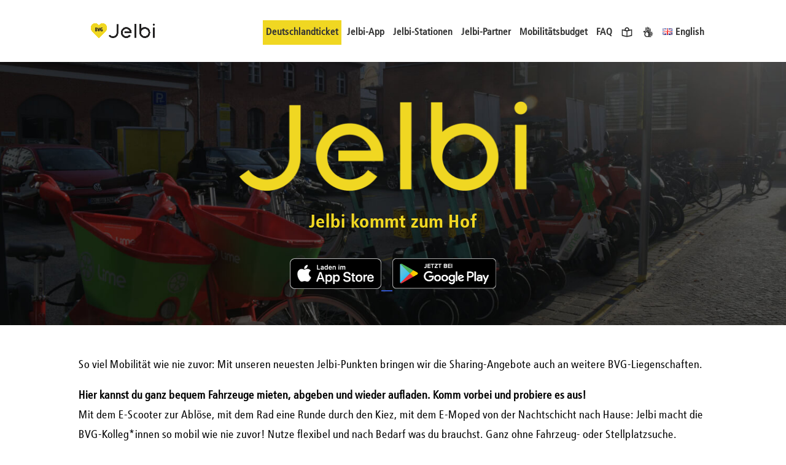

--- FILE ---
content_type: text/css
request_url: https://www.jelbi.de/wp-content/themes/di-moderna/style.css?ver=6.3
body_size: 1691
content:
/* 
Theme Name: DI Moderna 
Description: Childtheme 
Author: Designers Inn 
Template: di-basis 
Version: 2.0
*/
	
  /* Support for all WebKit browsers. */
  -webkit-font-smoothing: antialiased;

  /* Support for Safari and Chrome. */
  text-rendering: optimizeLegibility;

  /* Support for Firefox. */
  -moz-osx-font-smoothing: grayscale;

  /* Support for IE. */
  font-feature-settings: 'liga';
}

/* Test
li.langswitch::after {
	content: url(https://www.jelbi.de/wp-content/uploads/2022/08/bvg-sprache-line.png);
}
*/

#logo {
	max-height: 90%!important;
}

.et_search_outer {
	display: block;
}

.et-search-field {
	display: block;
}

#et-main-area {margin-top: 20px;}

#page-container {padding-top: 59px!important;}

.menulink {color: #000000; background-color: #f0d722; padding: 3px 5px; line-height: 1;}

.et_pb_divider_4:hover:before {border-top-width:0px!important;}
.et_pb_divider_3:hover:before {border-top-width:0px!important;}
.et_pb_divider_5:hover:before {border-top-width:0px!important;}
.et_pb_divider_2:hover:before {border-top-width:0px!important;}
.et_pb_divider_0:hover:before {border-top-width:0px!important;}
.et_pb_divider_1:hover:before {border-top-width:0px!important;}

.center {text-align: center; margin: 0 auto 0 auto;}

.mobile_menu_bar et_pb_header_toggle et_toggle_fullscreen_menu {color: #ffffff;}

#top-menu li {font-size: 18px;}

.et_mobile_menu li a {font-size: 18px;}

a {
	cursor: pointer;
}

a:focus {
	outline: 1px solid;
	outline: -webkit-focus-ring-color auto 1.5px;
}

a:visited {
	color: #000000;
}

a.storebadge {
	text-decoration:none;
}

#top-menu-nav>ul>li>a:hover {
	border-bottom: 3px solid #757575;
	opacity: 1;
	transition: var(--transition-speed) transform ease-out,color var(--transition-speed);
}

.bottom-nav a:hover {text-decoration:underline; opacity: 1;}

.nohovr:focus {outline: 1px solid; outline: -webkit-focus-ring-color auto 1.5px;}

.inverslink:hover {text-decoration:underline;}

.textlink:hover {text-decoration:underline;}

.boldlink:hover {font-style: italic;}

.contrastlink {color: #ffffff!important;}

.mejs-button>button:focus {outline: 1px solid #f0d722!important;}

p {color: #000000;}

ul {color: #000000;}

.dot:focus {outline: 1px solid; outline: -webkit-focus-ring-color auto 1.5px;}

.cookieconsent {line-height: 1.4;}

.ctcc-left-side {margin-right: 0!important;}

.w3eden .modal-open {
    font-family: 'Transit', Arial, sans-serif!important;
}

#footer-widgets {padding: 3% 0 0;}
.et_pb_widget {float: none;}
#footer-bottom {background-color: #1f1f1f;}

.bottom-nav a {
    color: #B0B0B0;
	text-decoration: none;
}

.footer-widget * {
  box-sizing: border-box;
}

.footer-widget .row::after {
  content: "";
  clear: both;
  display: table;
}

[class*="col-"] {
  float: left;
  padding: 15px 0;
  text-align: center;
}

.col-1 {width: 8.33%;}
.col-2 {width: 16.66%;}
.col-3 {width: 25%;}
.col-4 {width: 33.33%;}
.col-5 {width: 41.66%;}
.col-6 {width: 50%;}
.col-7 {width: 58.33%;}
.col-8 {width: 66.66%;}
.col-9 {width: 75%;}
.col-10 {width: 83.33%;}
.col-11 {width: 91.66%;}
.col-12 {width: 100%;}

.formfield1 {float: left;}
.formfield2 {float: left; padding: 0 0 0 3%;margin-bottom: 16px;}

.formfieldinput {width: 100%; color: #999; background-color: #eee; border:0; font-size: 14px; padding: 16px;}

input.formfieldinput {color: #999; background-color: #eee; border:0; font-size: 14px; padding: 16px 23px;}

.formsend {background-color:#f0d722; color: #000; padding: 6px 18px; border:0;font-size: 18px;}

.wpcf7-not-valid-tip {font-size: 0.8em;}
.wpcf7 form .wpcf7-response-output {border: 0; color: #dc3232; font-size: 0.8em;padding: 0; margin: 8px 0;line-height: 1.3em;}

::placeholder {
  color: #696969!important;
  opacity: 1; /* Firefox */
}

::-ms-input-placeholder { /* Edge 12-18 */
  color: #696969!important;
}

input[type=text]:focus {
	border: 0.1rem solid #3156C9!important;
}

input[type=number]:focus {
	border: 0.1rem solid #3156C9;
}

input[type=date]:focus {
	border: 0.1rem solid #3156C9;
}

input[type=file]:focus {
	border: 0.1rem solid #3156C9;
}

input[type=email]:focus {
	border: 0.1rem solid #3156C9;
}

input[type=checkbox]:focus {
	border: 0.1rem solid #3156C9!important;
}

input[type=submit]:focus-visible {
	outline: 2px solid #3156C9!important;
	outline-offset: 0.2rem;
}

textarea:focus {
	border: 0.1rem solid #3156C9!important;
}

.mainbutton {
	text-decoration: none;
	font-weight: bold;
	border: 2px solid #f0d722;
}

.mainbutton:hover, .et_pb_bg_layout_light.et_pb_button:hover {
	border: 2px solid #252525;
	border-radius: 8px;
	background-color: #f0d722;
	color: #000;
	text-decoration: none;
}

button:focus, .et_pb_button:focus, .mainbutton:focus, .et_pb_bg_layout_light.et_pb_button:focus {
	outline: 2px solid #3156C9!important;
	outline-offset: 0.2rem;
}


@media only screen and (max-width: 600px) {    
  
	#et-main-area {margin-top: 30px;}
	
	.col-4 {
        width: 100%!important;
        display: block!important;
        margin: 0 auto;
        float: none !important;
    }

    .playstore {
    padding: 0;
}
}

@media (max-width: 1200px) {
	#logo {max-width: 200px!important;
}
}

@media (min-width: 981px) {
	.footer-widget {margin-bottom: 3%!important;}
}
@media (max-width: 768px) {
	#page-container {padding-top: 50px!important;}
	
	.footer-widget:nth-child(n) {width: 100%!important;}
	#footer-widgets {padding: 3% 0;}
}

@media (max-width: 480px) {
	.formfield, .formfield1, .formfield2 {width: 100%;display: block;float: none!important; padding-left:0;}
	.formfieldinput {width: 100%;}
	select.formfieldinput {width: 100%;}
	
	#footer-widgets {padding: 11% 0 0;margin-bottom: -15px;}	
	.footer-widget:nth-child(n) {margin-bottom: 0!important;width: 100%!important;}
}


--- FILE ---
content_type: text/css
request_url: https://www.jelbi.de/wp-content/et-cache/22016/et-core-unified-deferred-22016.min.css?ver=1768569155
body_size: 542
content:
@font-face{font-family:"Transit bold";font-display:swap;src:url("https://www.jelbi.de/wp-content/uploads/et-fonts/TransitComp-Bold.ttf") format("truetype")}@font-face{font-family:"Transit reg";font-display:swap;src:url("https://www.jelbi.de/wp-content/uploads/et-fonts/TransitComp.ttf") format("truetype")}.et_pb_code_3,.et_pb_section_1.et_pb_section{padding-top:0px;padding-bottom:0px}.et_pb_row_1.et_pb_row{padding-top:0px!important;padding-top:0px}.et_pb_text_2.et_pb_text{color:#000000!important}.et_pb_text_2{line-height:1.8em;font-weight:300;line-height:1.8em;padding-top:49px!important;padding-bottom:0px!important;margin-bottom:23px!important}.et_pb_section_3.et_pb_section{padding-top:0px;padding-bottom:0px;background-color:#f0d722!important}.et_pb_text_14,.et_pb_text_18,.et_pb_text_17,.et_pb_text_16,.et_pb_text_15,.et_pb_text_11,.et_pb_text_13,.et_pb_text_12{margin-bottom:10px!important}.et_pb_map_10,.et_pb_map_11,.et_pb_map_15,.et_pb_map_9,.et_pb_map_14,.et_pb_map_8,.et_pb_map_13,.et_pb_map_12{margin-bottom:0px!important}.et_pb_section_4.et_pb_section{padding-top:50px;padding-bottom:50px}.et_pb_row_8.et_pb_row,.et_pb_row_10.et_pb_row{padding-top:0px!important;padding-bottom:0px!important;padding-top:0px;padding-bottom:0px}.et_pb_text_19{font-weight:300}.et_pb_section_5.et_pb_section{padding-top:5px;padding-bottom:2px;margin-bottom:1px;background-color:#eaeaea!important}.et_pb_row_9.et_pb_row{padding-top:36px!important;padding-bottom:36px!important;margin-right:0%!important;margin-left:0%!important;padding-top:36px;padding-bottom:36px}.et_pb_row_9,body #page-container .et-db #et-boc .et-l .et_pb_row_9.et_pb_row,body.et_pb_pagebuilder_layout.single #page-container #et-boc .et-l .et_pb_row_9.et_pb_row,body.et_pb_pagebuilder_layout.single.et_full_width_page #page-container #et-boc .et-l .et_pb_row_9.et_pb_row{width:100%;max-width:2560px}.et_pb_text_20{font-weight:300;font-size:22px;width:95%}.et_pb_section_6.et_pb_section{padding-top:0px;padding-bottom:0px;margin-top:0px;margin-bottom:0px;background-color:#f0d722!important}.et_pb_text_20.et_pb_module{margin-left:auto!important;margin-right:auto!important}@media only screen and (min-width:981px){.et_pb_code_1{display:none!important}}@media only screen and (max-width:980px){.et_pb_row_10.et_pb_row{padding-top:0px!important;padding-bottom:0px!important;padding-top:0px!important;padding-bottom:0px!important}.et_pb_row_10,body #page-container .et-db #et-boc .et-l .et_pb_row_10.et_pb_row,body.et_pb_pagebuilder_layout.single #page-container #et-boc .et-l .et_pb_row_10.et_pb_row,body.et_pb_pagebuilder_layout.single.et_full_width_page #page-container #et-boc .et-l .et_pb_row_10.et_pb_row{width:100%}}@media only screen and (min-width:768px) and (max-width:980px){.et_pb_code_1{display:none!important}}@media only screen and (max-width:767px){.et_pb_section_1.et_pb_section{padding-top:25px;padding-bottom:25px}.et_pb_text_2{padding-top:0px!important;padding-bottom:5px!important;margin-bottom:6px!important}.et_pb_code_0{display:none!important}.et_pb_section_3.et_pb_section{padding-top:35px;padding-bottom:35px}.et_pb_text_14 h4,.et_pb_text_18 h4,.et_pb_text_17 h4,.et_pb_text_16 h4,.et_pb_text_15 h4,.et_pb_text_12 h4,.et_pb_text_13 h4,.et_pb_text_11 h4{font-size:18px}.et_pb_row_6.et_pb_row,.et_pb_row_7.et_pb_row{padding-top:30px!important;padding-top:30px!important}.et_pb_row_10.et_pb_row{padding-top:0px!important;padding-bottom:0px!important;padding-top:0px!important;padding-bottom:0px!important}.et_pb_column_1{padding-bottom:15px}}